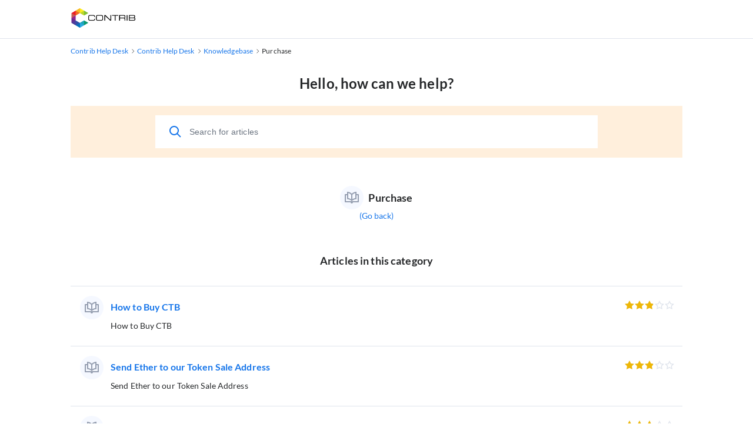

--- FILE ---
content_type: text/html; charset=utf-8
request_url: https://helpdesk.contrib.com/knowledgebase.php?category=5
body_size: 2061
content:
<!DOCTYPE html>
<html lang="en">

<head>
    <meta charset="utf-8"/>
    <title>Contrib Help Desk - Purchase</title>
    <meta http-equiv="X-UA-Compatible" content="IE=Edge"/>
    <meta name="viewport" content="width=device-width,minimum-scale=1.0,maximum-scale=1.0"/>
    <meta name="description" content=""/>
    <meta name="keywords" content=""/>
    <meta name="author" content=""/>
    <meta name="theme-color" content="#fff"/>
    <meta name="format-detection" content="telephone=no"/>
    <link rel="stylesheet" media="all" href="./theme/heskmod/customer/css/app.min.css"/>
    <!--suppress CssOverwrittenProperties -->
    <style>.topics__block{width:50%}.content .block__head{margin-bottom:0}.back-link{display;-ms-flexbox;display:flex;margin-bottom:16px;text-align:center;-ms-flex-align:center;align-items:center;-ms-flex-pack:center;justify-content:center}</style>
    <!-- Custom code to be included before </head> tag -->
<style>footer.footer{display:none}</style></head>

<body class="cust-help">
<!-- Custom code to be included after <body> tag --><div class="wrapper">
    <main class="main">
        <header class="header">
            <div class="contr">
                <div class="header__inner">
                   <a href="http://helpdesk.contrib.com" class="header__logo">
                        <img src="https://cdn.vnoc.com/logos/logo-new-contrib-06.png" style="height: 35px;">
                    </a>
                                    </div>
            </div>
        </header>
        <div class="breadcrumbs">
            <div class="contr">
                <div class="breadcrumbs__inner">
                    <a href="https://helpdesk.contrib.com">
                        <span>Contrib Help Desk</span>
                    </a>
                    <svg class="icon icon-chevron-right">
                        <use xlink:href="./theme/heskmod/customer/img/sprite.svg#icon-chevron-right"></use>
                    </svg>
                    <a href="https://helpdesk.contrib.com">
                        <span>Contrib Help Desk</span>
                    </a>
                    <svg class="icon icon-chevron-right">
                        <use xlink:href="./theme/heskmod/customer/img/sprite.svg#icon-chevron-right"></use>
                    </svg>
                                        <a href="knowledgebase.php">
                        <span>Knowledgebase</span>
                    </a>
                    <svg class="icon icon-chevron-right">
                        <use xlink:href="./theme/heskmod/customer/img/sprite.svg#icon-chevron-right"></use>
                    </svg>
                                        <div class="last">Purchase</div>
                </div>
            </div>
        </div>
        <div class="main__content">
            <div class="contr">
                <div class="help-search">
                    <h2 class="search__title">Hello, how can we help?</h2>
                            <form action="knowledgebase.php" method="get" style="display: inline; margin: 0;" name="searchform">
            <div class="search__form">
                <div class="form-group">
                    <button class="btn search__submit">
                        <svg class="icon icon-search">
                            <use xlink:href="./theme/heskmod/customer/img/sprite.svg#icon-search"></use>
                        </svg>
                    </button>
                    <input id="kb_search" name="search" class="form-control" type="text" placeholder="Search for articles">
                                    </div>
                <div class="kb-suggestions" style="margin: 0 auto; width: 100%; max-width: 752px; display: none">
                    <div class="alert none">
                        <div class="alert__inner">
                            <div class="alert__head">
                                <h6 class="alert__title" style="margin-bottom:10px">Suggested knowledgebase articles:</h6>
                            </div>
                            <ul id="kb-suggestion-list" class="type--list">
                            </ul>
                        </div>
                    </div>
                </div>
            </div>
        </form>
                    </div>
                                                <div class="content">
                    <div class="block__head">
                        <div class="icon-in-circle">
                            <svg class="icon icon-knowledge">
                                <use xlink:href="./theme/heskmod/customer/img/sprite.svg#icon-knowledge"></use>
                            </svg>
                        </div>
                        <h3 class="h-3 ml-1">Purchase</h3>
                    </div>
                                        <a class="link back-link" href="knowledgebase.php">
                        (Go back)
                    </a>
                                    </div>
                                <article class="article">
                    <div class="block__head">
                        <h3 class="h-3 text-center">Articles in this category</h3>
                    </div>
                                        <a href="knowledgebase.php?article=5" class="preview">
                        <div class="icon-in-circle">
                            <svg class="icon icon-knowledge">
                                <use xlink:href="./theme/heskmod/customer/img/sprite.svg#icon-knowledge"></use>
                            </svg>
                        </div>
                        <div class="preview__text">
                            <h5 class="preview__title">How to Buy CTB</h5>
                            <p class="navlink__descr">How to Buy CTB

</p>
                        </div>
                        <div class="rate">
                            
    <div class="star-rate rate-30">
        <svg class="icon icon-star-stroke">
            <use xlink:href="./img/sprite.svg#icon-star-stroke"></use>
        </svg>
        <div class="star-filled">
            <svg class="icon icon-star-filled">
                <use xlink:href="./img/sprite.svg#icon-star-filled"></use>
            </svg>
        </div>
    </div>                        </div>
                    </a>
                                        <a href="knowledgebase.php?article=7" class="preview">
                        <div class="icon-in-circle">
                            <svg class="icon icon-knowledge">
                                <use xlink:href="./theme/heskmod/customer/img/sprite.svg#icon-knowledge"></use>
                            </svg>
                        </div>
                        <div class="preview__text">
                            <h5 class="preview__title">Send Ether to our Token Sale Address</h5>
                            <p class="navlink__descr">Send Ether to our Token Sale Address

</p>
                        </div>
                        <div class="rate">
                            
    <div class="star-rate rate-30">
        <svg class="icon icon-star-stroke">
            <use xlink:href="./img/sprite.svg#icon-star-stroke"></use>
        </svg>
        <div class="star-filled">
            <svg class="icon icon-star-filled">
                <use xlink:href="./img/sprite.svg#icon-star-filled"></use>
            </svg>
        </div>
    </div>                        </div>
                    </a>
                                        <a href="knowledgebase.php?article=6" class="preview">
                        <div class="icon-in-circle">
                            <svg class="icon icon-knowledge">
                                <use xlink:href="./theme/heskmod/customer/img/sprite.svg#icon-knowledge"></use>
                            </svg>
                        </div>
                        <div class="preview__text">
                            <h5 class="preview__title">How to Buy into Referrals.com</h5>
                            <p class="navlink__descr">How to Buy into Referrals.com

</p>
                        </div>
                        <div class="rate">
                            
    <div class="star-rate rate-30">
        <svg class="icon icon-star-stroke">
            <use xlink:href="./img/sprite.svg#icon-star-stroke"></use>
        </svg>
        <div class="star-filled">
            <svg class="icon icon-star-filled">
                <use xlink:href="./img/sprite.svg#icon-star-filled"></use>
            </svg>
        </div>
    </div>                        </div>
                    </a>
                                        <a href="knowledgebase.php?article=8" class="preview">
                        <div class="icon-in-circle">
                            <svg class="icon icon-knowledge">
                                <use xlink:href="./theme/heskmod/customer/img/sprite.svg#icon-knowledge"></use>
                            </svg>
                        </div>
                        <div class="preview__text">
                            <h5 class="preview__title">Withdraw Ether Wallet Balance</h5>
                            <p class="navlink__descr">

Go to </p>
                        </div>
                        <div class="rate">
                            
    <div class="star-rate rate-30">
        <svg class="icon icon-star-stroke">
            <use xlink:href="./img/sprite.svg#icon-star-stroke"></use>
        </svg>
        <div class="star-filled">
            <svg class="icon icon-star-filled">
                <use xlink:href="./img/sprite.svg#icon-star-filled"></use>
            </svg>
        </div>
    </div>                        </div>
                    </a>
                                    </article>
                            </div>
        </div>

<footer class="footer">
    <p class="text-center">Powered by <a href="https://www.hesk.com" class="link">Help Desk Software</a> <span class="font-weight-bold">HESK</span>, in partnership with <a href="https://www.sysaid.com/?utm_source=Hesk&amp;utm_medium=cpc&amp;utm_campaign=HeskProduct_To_HP" class="link">SysAid Technologies</a></p>
</footer>
    </main>
</div>
<!-- Custom code to be included before </body> tag --><script src="./theme/heskmod/customer/js/jquery-3.4.1.min.js"></script>
<script src="./theme/heskmod/customer/js/hesk_functions.js"></script>
    <script>var noArticlesFoundText="No relevant articles found.";$(document).ready(function(){HESK_FUNCTIONS.getKbSearchSuggestions($('#kb_search'),function(data){$('.kb-suggestions').show();var $suggestionList=$('#kb-suggestion-list');$suggestionList.html('');var format='<li style="margin-bottom: 5px">'+'<a class="link" href="knowledgebase.php?article={0}">{1}</a>'+'<br>'+'{2}'+'</li>';var results=false;$.each(data,function(){results=true;$('#kb-suggestion-list').append(format.replace('{0}',this.id).replace('{1}',this.subject).replace('{2}',this.contentPreview));});if(!results){$suggestionList.append('<li>'+noArticlesFoundText+'</li>');}});});</script>
    <script src="./theme/heskmod/customer/js/svg4everybody.min.js"></script>
<script src="./theme/heskmod/customer/js/jquery.scrollbar.min.js"></script>
<script src="./theme/heskmod/customer/js/selectize.min.js"></script>
<script src="./theme/heskmod/customer/js/datepicker.min.js"></script>
<script src="./theme/heskmod/customer/js/datepicker.en.js"></script>
<script src="./theme/heskmod/customer/js/jquery.autocomplete.js"></script>
<script src="./theme/heskmod/customer/js/app.min.js"></script>
</body>
</html>


--- FILE ---
content_type: application/javascript
request_url: https://helpdesk.contrib.com/theme/heskmod/customer/js/app.min.js
body_size: 2778
content:
function escapeHtml(e){var t=document.createTextNode(e),s=document.createElement("p");return s.appendChild(t),s.innerHTML}$(document).ready(function(){var e,t,s,o,i,a,r,l,c,d,p,u,f,g,v;for(svg4everybody(),t=function(e,t){var s;return s=void 0,function(){var n,o;return o=this,n=arguments,clearTimeout(s),s=setTimeout(function(){return e.apply(o,n)},t)}},r=function(e){var t,s,n,o;return this,t=document.createElement("span"),s=this.offsetWidth,this.getBoundingClientRect(),o=e.offsetX-s/2,n="top:"+(e.offsetY-s/2)+"px; left: "+o+"px; height: "+s+"px; width: "+s+"px;",this.rippleContainer.appendChild(t),t.setAttribute("style",n)},e=function(){for(;this.rippleContainer.firstChild;)this.rippleContainer.removeChild(this.rippleContainer.firstChild)},l=function(e){e=e||150,$(".profile__item--notification").removeClass("active").find(".notification-list").slideUp(e),$(".profile__user").removeClass("active").find(".profile__menu").slideUp(e),$(".dropdown, .dropdown-select").removeClass("active"),$(".dropdown-list").slideUp(e,function(){$(this).find(".assign--buttons").show(),$(this).find(".assign--list").hide()}),$(".form__search_type").slideUp(150),$(".form__search_results").slideUp(150)},dropdownSelectRender=function(e){var t,s=$(e).find("select"),n=[];s.find("option").each(function(e,s){n.push({val:$(s).val(),text:$(s).text(),selected:$(s).is(":selected")}),$(s).is(":selected")&&(t=$(s).text())});var o='<div class="label"><span>'+escapeHtml(t)+'</span><svg class="icon icon-chevron-down"><use xlink:href="./img/sprite.svg#icon-chevron-down"></use></svg></div><ul class="dropdown-list">';for(var i in n)n[i].selected&&$(e).attr("data-value",n[i].val),o+='<li data-option="'+n[i].val+'"'+(n[i].selected?' class="selected"':"")+">"+escapeHtml(n[i].text)+"</li>";o+="</ul></div>",$(e).append(o)},a=document.querySelectorAll("[ripple]"),d=0,s=a.length;d<s;d++)o=a[d],(i=document.createElement("div")).className="ripple--container",o.addEventListener("mousedown",r),o.addEventListener("mouseup",t(e,1e4)),o.rippleContainer=i,o.appendChild(i);for($('.checkbox-custom input[type="checkbox"]').change(function(e){$(e.target).is(":checked")?$(e.target).closest(".checkbox-custom").addClass("checked"):$(e.target).closest(".checkbox-custom").removeClass("checked")}),c=document.getElementsByClassName("select-custom"),d=0;d<c.length;d++){for(u=c[d].getElementsByTagName("select")[0],(f=document.createElement("DIV")).setAttribute("class","select-selected"),f.dataset.value=u[0].value,f.innerHTML=u.options[u.selectedIndex].innerHTML,c[d].insertBefore(f,u),(g=document.createElement("DIV")).setAttribute("class","select-items select-hide"),p=1;p<u.length;p++)(v=document.createElement("DIV")).innerHTML=u.options[p].innerHTML,v.addEventListener("click",function(e){var t,s,n,o,i;for(o=this.parentNode.parentNode.getElementsByTagName("select")[0],i=this.parentNode.previousSibling,s=0;s<o.length;s++)if(o.options[s].innerHTML==this.innerHTML){for(o.selectedIndex=s,i.innerHTML=this.innerHTML,t=this.parentNode.getElementsByClassName("same-as-selected"),n=0;n<t.length;n++)t[n].removeAttribute("class");this.setAttribute("class","same-as-selected"),i.dataset.value=o.options[s].getAttribute("value");break}i.click()}),g.appendChild(v);c[d].insertBefore(g,u),f.addEventListener("click",function(e){e.stopPropagation(),h(this),this.nextSibling.classList.toggle("select-hide"),this.classList.toggle("select-arrow-active")})}function h(e){var t,s,n,o=[];for(t=document.getElementsByClassName("select-items"),s=document.getElementsByClassName("select-selected"),n=0;n<s.length;n++)e==s[n]?o.push(n):s[n].classList.remove("select-arrow-active");for(n=0;n<t.length;n++)o.indexOf(n)&&t[n].classList.add("select-hide");$(e.target).closest(".out-close").length||l(),$(e.target).closest(".dropdown").length||event.stopPropagation()}var m=!0;$(document).click(h),$(document).on("touchend","body",function(e){m&&($(document).unbind("click"),m=!1),h(e)}),$("#formNeedValidation").submit(function(e){console.log("object"),$(".form-group.required .form-control").each(function(t){$.trim($(this).val()).length||($(this).closest(".form-group").addClass("error"),$(this).closest(".form").addClass("invalid"),e.preventDefault())})}),$("#formNeedValidation input").keyup(function(e){$(e.target).val()&&($(e.target).css({borderColor:"#d4d6e3"}),$(e.target).closest(".form-group").removeClass("error"))}),$(".dropdown-select").each(function(e,t){dropdownSelectRender(t)}),$("body").on("click",".dropdown > label",function(e){$(e.currentTarget).closest(".dropdown").hasClass("active")?$(e.currentTarget).closest(".dropdown").removeClass("active").find(".dropdown-list").slideUp(150):($(".dropdown").removeClass("active"),$(".dropdown-list").slideUp(150),$(e.currentTarget).closest(".dropdown").addClass("active").find(".dropdown-list").slideDown(150))}),$("body").on("click",".dropdown-list > li",function(e){$(e.currentTarget).hasClass("noclose")||$(e.currentTarget).closest(".dropdown").removeClass("active").find(".dropdown-list").slideUp(150)}),$("body").on("click",".dropdown-select .label",function(e){$(e.currentTarget).closest(".dropdown-select").hasClass("active")?$(e.currentTarget).closest(".dropdown-select").removeClass("active").find(".dropdown-list").slideUp(150):($(".dropdown-select").removeClass("active"),$(".dropdown-list").slideUp(150),$(e.currentTarget).closest(".dropdown-select").addClass("active").find(".dropdown-list").slideDown(150))}),$("body").on("click",".dropdown-list > li",function(e){$(e.currentTarget).hasClass("noclose")||$(e.currentTarget).closest(".dropdown").removeClass("active").find(".dropdown-list").slideUp(150)}),$("body").on("click",".dropdown-select .dropdown-list li",function(e){var t,s;s=$(e.currentTarget).attr("data-option"),t=$(e.currentTarget).closest(".dropdown-select").hasClass("submit-us")?(t=s.length?"Submit as "+$(e.currentTarget).text():$(e.currentTarget).text()).toLowerCase().charAt(0).toUpperCase()+t.toLowerCase().substr(1):$(e.currentTarget).text(),$(e.currentTarget).closest(".dropdown-list").find("li").removeClass("selected"),$(e.currentTarget).addClass("selected"),$(e.currentTarget).closest(".dropdown-select").attr("data-value",s).find(".label span").text(t),$(e.currentTarget).closest(".dropdown-select").removeClass("active"),$(e.currentTarget).closest(".dropdown-list").slideUp(150),$(e.currentTarget).closest(".dropdown-select").find('select option[value="'+s+'"]').prop("selected",!0),$(e.currentTarget).closest(".dropdown-select").find("select").trigger("change")}),$(".ticket__replies_link").click(function(e){$(e.currentTarget).hasClass("visible")?($(e.currentTarget).removeClass("visible"),$(".ticket__replies_list").slideUp(150)):($(".ticket__replies_list").slideDown(150),$(e.currentTarget).addClass("visible"))});var b=[];$('.block--attach input[type="file"]').change(function(e){for(d=0;d<e.target.files.length;d++){b.push(e.target.files[d]);var t="."+e.target.files[d].name.split(".")[e.target.files[d].name.split(".").length-1],s="";for(n=0;n<e.target.files[d].name.split(".").length;n++)n<e.target.files[d].name.split(".").length-1&&(s+=e.target.files[d].name.split(".")[n]);s.length>16&&(s=s.slice(0,10)+"..."+s.slice(s.length-8,s.length));var o="<div><span>"+s+t+'</span><i><svg class="icon icon-close"><use xlink:href="./img/sprite.svg#icon-close"></use></svg></i></div>';$(".block--attach-list").append(o),$(".block--attach-list div").each(function(e,t){$(t).attr("data-i",e)})}}),$("body").on("click",".block--attach-list div i",function(e){var t=Number($(e.target).closest("div").attr("data-i"));b.splice(t,1),$(e.currentTarget).closest("div").slideUp(150,function(){$(e.currentTarget).closest("div").remove(),$(".block--attach-list div").each(function(e,t){$(t).attr("data-i",e)})}),console.log(b)}),$(".accordion-title").click(function(e){$(e.currentTarget).closest(".accordion").hasClass("visible")?($(e.currentTarget).closest(".accordion").find(".accordion-body").slideUp(150),$(e.currentTarget).closest(".accordion").removeClass("visible")):($(e.currentTarget).closest(".accordion").find(".accordion-body").slideDown(150),$(e.currentTarget).closest(".accordion").addClass("visible"))}),$(".datepicker").datepicker({language:"en",position:"right bottom",autoClose:!0,onSelect:function(e,t,s){e.length&&s.$el.parent().parent().find(".calendar--value").fadeIn(150).find("span").text(e)},onHide:function(e,t){$(".ticket-create .param.calendar button").removeClass("active")}}),$(".ticket-create .param.calendar button").click(function(e){$(this).addClass("active"),$(this).parent().find(".datepicker").data("datepicker").show()}),$(".ticket-create .param.calendar .close").click(function(e){$(this).parent().parent().find(".calendar--button").find(".datepicker").data("datepicker").clear(),$(".ticket-create .param.calendar .calendar--value").fadeOut(150,function(){$(this).find("span").text("")})}),$('[data-action="create-ticket"]').click(function(e){$("body").addClass("noscroll"),$(".right-bar.ticket-create").fadeIn(150)}),$("body").on("mouseenter",".tooltype",function(e){$(this).find(".tooltype__content").fadeIn(150)}),$("body").on("mouseleave",".tooltype",function(e){$(this).find(".tooltype__content").fadeOut(150)}),$(".tabbed__head_tabs li").click(function(e){var t=$(this).attr("data-link");$(".tabbed__head_tabs li").removeClass("current"),$(this).addClass("current"),$(".tabbed__tabs .tabbed__tabs_tab").removeClass("is-visible"),$(".tabbed__tabs [data-tab="+t+"]").addClass("is-visible")}),$(".btn-toggler").click(function(e){$(this).closest(".params--block").find(".accordion-body").slideToggle(),$(this).toggleClass("is-opened")}),$(".selectize-input input").prop("disabled","disabled")}),window.onload=function(){$("#loader").fadeOut(150)};